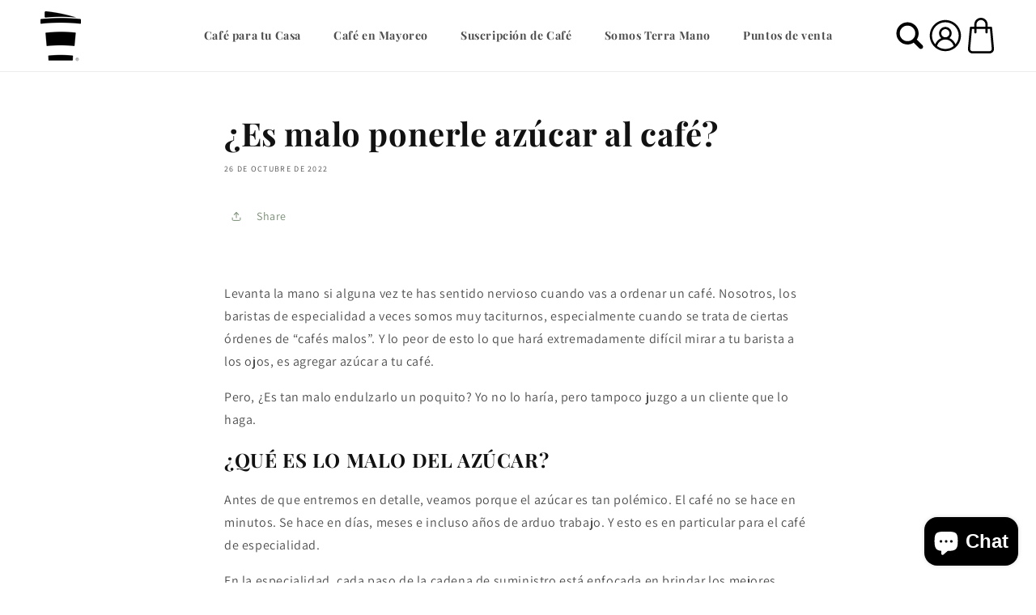

--- FILE ---
content_type: text/css
request_url: https://terra-mano.com/cdn/shop/t/39/assets/component-list-social.css?v=56100029096608236781742339092
body_size: -661
content:
.list-social {
  display: flex;
  flex-wrap: wrap;
  justify-content: center;
}

@media only screen and (max-width: 749px) {
  .list-social {
    justify-content: center;
  }
}

.list-social__item .icon {
  height: 4rem;
  width: 4rem;
}

.list-social__link {
  align-items: center;
  display: flex;
  padding: 1.1rem;
  color: white;
}

.utility-bar .list-social__link {
  padding: 0 0.8rem;
  height: 4rem;
}

.list-social__link:hover .icon {
  transform: scale(1.07);
}


--- FILE ---
content_type: application/x-javascript
request_url: https://app.sealsubscriptions.com/shopify/public/status/shop/terra-mano-coffee.myshopify.com.js?1764783704
body_size: -123
content:
var sealsubscriptions_settings_updated='1763939767';